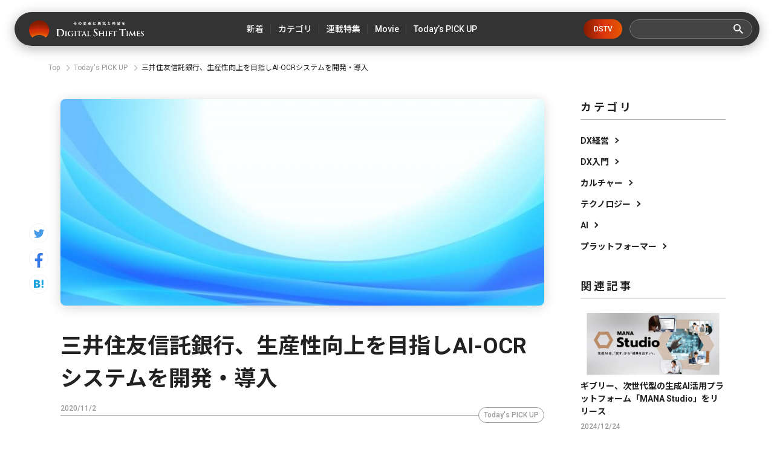

--- FILE ---
content_type: text/html; charset=utf-8
request_url: https://digital-shift.jp/flash_news/FN201102_2
body_size: 11517
content:












    <!doctype html>
    <html>
    <head>
        <!-- Google Tag Manager -->
<script>(function(w,d,s,l,i){w[l]=w[l]||[];w[l].push({'gtm.start':
new Date().getTime(),event:'gtm.js'});var f=d.getElementsByTagName(s)[0],
j=d.createElement(s),dl=l!='dataLayer'?'&l='+l:'';j.async=true;j.src=
'https://www.googletagmanager.com/gtm.js?id='+i+dl;f.parentNode.insertBefore(j,f);
})(window,document,'script','dataLayer','GTM-W6DQM8P');</script>
<!-- End Google Tag Manager -->




        <meta http-equiv="X-UA-Compatible" content="IE=edge">
        <meta charset="UTF-8">
        <meta name="viewport" content="width=device-width, initial-scale=1.0, user-scalable=0">
        <title>三井住友信託銀行、生産性向上を目指しAI-OCRシステムを開発・導入 - Digital Shift Times（デジタル シフト タイムズ） その変革に勇気と希望を</title>
        
        <link href="https://cdn.clipkit.co/tenants/591/sites/favicons/000/000/001/square/af4c322c-79fc-4c0a-9e52-e8421203f718.png?1558518639" rel="shortcut icon" type="image/vnd.microsoft.icon">
        <link rel="apple-touch-icon" href="https://cdn.clipkit.co/tenants/591/sites/touch_icons/000/000/001/square/4e36e2c1-d5f8-4bef-ae00-4b5fa44b039a.png?1559557236">
        <link rel="preconnect" href="https://fonts.googleapis.com">
        <link rel="preconnect" href="https://fonts.gstatic.com" crossorigin>
        <link href="https://fonts.googleapis.com/css2?family=Noto+Sans+JP:wght@400;500;700&family=Roboto:wght@400;500;700&family=Akshar:wght@400;600&display=swap" rel="stylesheet">
        <link href="https://cdn.clipkit.co/tenants/591/resources/assets/000/000/542/original/slick-theme.css?1685606679" rel="stylesheet">
        <link href="https://cdn.clipkit.co/tenants/591/resources/assets/000/000/543/original/slick.css?1685606679" rel="stylesheet">
        
          <link rel="stylesheet" href="https://cdn.clipkit.co/tenants/591/resources/assets/000/000/172/original/richtext.css?1603354153">
        
        <link rel="stylesheet" media="screen" href="https://cdn.clipkit.co/clipkit/stylesheets/application-1.0.css">
        <link href="https://cdn.clipkit.co/tenants/591/resources/assets/000/000/502/original/style.css?1718807831" rel="stylesheet">
        
        <script src="https://cdn.clipkit.co/tenants/591/resources/assets/000/000/534/original/jquery.min.js?1685606678"></script>

        <!--default-->
        <link rel="stylesheet" href="//maxcdn.bootstrapcdn.com/font-awesome/4.6.3/css/font-awesome.min.css">
        
        <!-- cookie.js  -->
        <script src="https://cdnjs.cloudflare.com/ajax/libs/jquery-cookie/1.4.1/jquery.cookie.js"></script>
        <!-- Lightcase -->
        
        
        <!-- digital day -->
        <link rel="stylesheet" href="https://cdn.clipkit.co/tenants/591/resources/assets/000/000/488/original/jquery.yycountdown.css?1633049403">  
        <script src="https://cdn.clipkit.co/tenants/591/resources/assets/000/000/487/original/jquery.yycountdown.min.js?1633049403"></script>
        <!--国際化対応-->
        <script>
          function I18nDummy() {}
          I18nDummy.prototype = {
            defaultLocale : function() { return 'ja'; } ,
            locale : function() { return 'ja'; }
          }
          window.I18n = I18nDummy;
        </script>
        
        
  
  
  
  
    <link rel="canonical" href="https://digital-shift.jp/flash_news/FN201102_2">
  
  
  
  
  
  
  <meta name="description" content="三井住友信託銀行株式会社は、2020年策定の中期経営計画において、専業信託銀行ならではの多彩な事業ポートフォリオの強化や業務品質の高度化に取り組んでおり、その一環として、今般、業務プロセス自動化を推進する AI-OCR システムを開発・導入したと発表した。">
  <meta name="keywords" content="デジタルシフト,デジタルトランスフォーメーション">
  <meta name="twitter:card" content="summary_large_image">
  <meta name="twitter:domain" content="digital-shift.jp">
  <meta name="twitter:title" content="三井住友信託銀行、生産性向上を目指しAI-OCRシステムを開発・導入 - Digital Shift Times（デジタル シフト タイムズ） その変革に勇気と希望を">
  <meta name="twitter:image" content="https://cdn.clipkit.co/tenants/591/articles/images/000/001/747/large/6302bb56-681c-4bf1-962d-ae45752a9f94.jpg?1604287964">
  <meta name="twitter:description" content="三井住友信託銀行株式会社は、2020年策定の中期経営計画において、専業信託銀行ならではの多彩な事業ポートフォリオの強化や業務品質の高度化に取り組んでおり、その一環として、今般、業務プロセス自動化を推進する AI-OCR システムを開発・導入したと発表した。">
  <meta property="og:site_name" content="Digital Shift Times（デジタル シフト タイムズ） その変革に勇気と希望を">
  <meta property="og:title" content="三井住友信託銀行、生産性向上を目指しAI-OCRシステムを開発・導入">
  <meta property="og:description" content="三井住友信託銀行株式会社は、2020年策定の中期経営計画において、専業信託銀行ならではの多彩な事業ポートフォリオの強化や業務品質の高度化に取り組んでおり、その一環として、今般、業務プロセス自動化を推進する AI-OCR システムを開発・導入したと発表した。">
  <meta property="og:type" content="article">
  <meta property="og:url" content="https://digital-shift.jp/flash_news/FN201102_2">
  <meta property="og:image" content="https://cdn.clipkit.co/tenants/591/articles/images/000/001/747/large/6302bb56-681c-4bf1-962d-ae45752a9f94.jpg?1604287964">
  <script type="application/ld+json">
  {
    "@context": "http://schema.org",
    "@type": "NewsArticle",
    "mainEntityOfPage":{
      "@type":"WebPage",
      "@id": "https://digital-shift.jp/flash_news/FN201102_2"
    },
    "headline": "三井住友信託銀行、生産性向上を目指しAI-OCRシステムを開発・導入",
    "image": {
      "@type": "ImageObject",
      "url": "https://cdn.clipkit.co/tenants/591/articles/images/000/001/747/medium/6302bb56-681c-4bf1-962d-ae45752a9f94.jpg?1604287964",
      "width": 800,
      "height": 600
    },
    "datePublished": "2020-11-02T12:55:53+09:00",
    "dateModified": "2020-11-02T12:55:53+09:00",
    "author": {
      "@type": "Person",
      "name": "ライター"
    },
    "publisher": {
      "@type": "Organization",
      "name": "Digital Shift Times（デジタル シフト タイムズ） その変革に勇気と希望を",
      "logo": {
        "@type": "ImageObject",
        "url": "https://cdn.clipkit.co/tenants/591/sites/logos/000/000/001/logo_sm/54481d30-6240-4181-aba6-b9ad9ea020f8.png?1558518213"
      }
    },
    "description": "三井住友信託銀行株式会社は、2020年策定の中期経営計画において、専業信託銀行ならではの多彩な事業ポートフォリオの強化や業務品質の高度化に取り組んでおり、その一環として、今般、業務プロセス自動化を推進する AI-OCR システムを開発・導入したと発表した。"
  }
  </script>

        <!-- headタグ内の下部に挿入されます -->

<!-- Facebook Pixel Code -->
<script>
!function(f,b,e,v,n,t,s)
{if(f.fbq)return;n=f.fbq=function(){n.callMethod?
n.callMethod.apply(n,arguments):n.queue.push(arguments)};
if(!f._fbq)f._fbq=n;n.push=n;n.loaded=!0;n.version='2.0';
n.queue=[];t=b.createElement(e);t.async=!0;
t.src=v;s=b.getElementsByTagName(e)[0];
s.parentNode.insertBefore(t,s)}(window,document,'script',
'https://connect.facebook.net/en_US/fbevents.js');
 fbq('init', '798632957314376'); 
fbq('track', 'PageView');
</script>
<noscript>
 <img height="1" width="1" 
src="https://www.facebook.com/tr?id=798632957314376&ev=PageView
&noscript=1"/>
</noscript>
<!-- End Facebook Pixel Code -->

<meta name="google-site-verification" content="1lqBs8v4TV28nGNETd2vDsdgaTUJiH21ATg2p6dWq58" />
    <meta name="csrf-param" content="authenticity_token" />
<meta name="csrf-token" content="Rl_58JsIwrPtO_m0zlmUy9ubyDZKsOE0jLrh5xJOXPmnNzKCCouZEvJUD_-aIP1QGEitv7OPOB_4Fvp6ylSHTw" /><script>window.routing_root_path = '';
window.site_name = 'media';
I18n.defaultLocale = 'ja';
I18n.locale = 'ja';</script></head>
	
    <body>
        <!-- bodyタグ内の上部に挿入されます -->

<!-- Google Tag Manager (noscript) -->
<noscript><iframe src="https://www.googletagmanager.com/ns.html?id=GTM-W6DQM8P"
height="0" width="0" style="display:none;visibility:hidden"></iframe></noscript>
<!-- End Google Tag Manager (noscript) -->

<!-- Vタグ -->
<script src="https://cdn.vdist.link/js/vtag.advertorial.20210412.js"></script>
<script>
 VTag.initTracker('Qysv0N4VRcKq4WMTl0IZ7A', 'd8af331f-7a82-4645-af82-fab3bd16b8be')
</script>

        <header class="l_header">
	<div class="inner flex">
	  
		  <div class="_logo"><a class="flex" href="/">
  			<img src="https://cdn.clipkit.co/tenants/591/resources/assets/000/000/531/original/logo.svg?1685606677" alt="Digital Shift Times（デジタル シフト タイムズ） その変革に勇気と希望を">
  		</a></div>
    
		<ul class="flex _nav">
			<li><a href="https://digital-shift.jp/pick-up"><span>新着</span></a></li>
			<li class="_parent_menu">
				<a><span>カテゴリ</span></a>
				<nav class="_child_menu">
					<ul class="flex">
						<li><a href="https://digital-shift.jp/dx_management">DX経営</a></li>
						<li><a href="https://digital-shift.jp/dx_introduction">DX入門</a></li>
						<li><a href="https://digital-shift.jp/culture">カルチャー</a></li>
						<li><a href="https://digital-shift.jp/technology">テクノロジー</a></li>
						<li><a href="https://digital-shift.jp/ai">AI</a></li>
						<li><a href="https://digital-shift.jp/platformer">プラットフォーマー</a></li>
					</ul>
				</nav>
			</li>
			<li><a href="https://digital-shift.jp/series"><span>連載特集</span></a></li>
			<li class="_parent_menu">
				<a><span>Movie</span></a>
				<nav class="_child_menu">
					<ul class="flex">
						<li><a href="https://digital-shift.jp/dstv">DSTV</a></li>
						<li><a href="https://digital-shift.jp/experience-report">体験レポート</a></li>
					</ul>
				</nav>
			</li>
			<li><a href="https://digital-shift.jp/flash_news"><span>Today’s PICK UP</span></a></li>
		</ul>
		<a class="_btn_dstv" href="https://digital-shift.jp/dstv">DSTV</a>
		<div class="prt_search">
			<form action="/search" role="search">
				<div class="_search flex">
					<input type="text" id="nav-keyword-search" name="q" value="" autocomplete="off">
					<button class="flex" type="submit"><img src="https://cdn.clipkit.co/tenants/591/resources/assets/000/000/521/original/ico_search.svg?1685606676"></button>
				</div>
			</form>
		</div>
		<i class="btn_menu_open"></i>
	</div>
</header>

<div class="forSp">
	<nav class="l_modal_menu" style="display: none;">
		<div class="inner">
			<div class="prt_search">
				<form action="/search" role="search">
					<div class="_search flex">
						<input type="text" id="nav-keyword-search" name="q" value="" autocomplete="off">
						<button class="flex" type="submit"><img src="https://cdn.clipkit.co/tenants/591/resources/assets/000/000/521/original/ico_search.svg?1685606676"></button>
					</div>
				</form>
			</div>
			<ul class="_nav">
				<li><a href="https://digital-shift.jp/pick-up"><span class="flex">新着</span></a></li>
				<li>
					<span class="flex _more">カテゴリ</span>
					<ul>
						<li><a href="https://digital-shift.jp/dx_management"><span class="flex">DX経営</span></a></li>
						<li><a href="https://digital-shift.jp/dx_introduction"><span class="flex">DX入門</span></a></li>
						<li><a href="https://digital-shift.jp/culture"><span class="flex">カルチャー</span></a></li>
						<li><a href="https://digital-shift.jp/technology"><span class="flex">テクノロジー</span></a></li>
						<li><a href="https://digital-shift.jp/ai"><span class="flex">AI</span></a></li>
						<li><a href="https://digital-shift.jp/platformer"><span class="flex">プラットフォーマー</span></a></li>
					</ul>
				</li>
				<li><a href="https://digital-shift.jp/series"><span class="flex">連載特集</span></a></li>
				<li>
					<span class="flex _more">Movie</span>
					<ul>
						<li><a href="https://digital-shift.jp/dstv"><span class="flex">DSTV</span></a></li>
						<li><a href="https://digital-shift.jp/experience-report"><span class="flex">体験レポート</span></a></li>
					</ul>
				</li>
				<li><a href="https://digital-shift.jp/flash_news"><span class="flex">Today’s PICK UP</span></a></li>
			</ul>
			<a class="_btn_dstv" href="https://digital-shift.jp/dstv">DSTV</a>
			<ul class="_sns flex">
				<li><a href="https://www.facebook.com/Digital.Shift.Times/" target="_blank"><img src="https://cdn.clipkit.co/tenants/591/resources/assets/000/000/525/original/ico_sns_fb_wt.svg?1685606677"></a></li>
				<li><a href="https://twitter.com/DST_edit" target="_blank"><img src="https://cdn.clipkit.co/tenants/591/resources/assets/000/000/529/original/ico_sns_tw_wt.svg?1685606677"></a></li>
				<li><a href="https://www.youtube.com/@Digital-Shift-Times/featured" target="_blank"><img src="https://cdn.clipkit.co/tenants/591/resources/assets/000/000/530/original/ico_sns_youtube_wt.svg?1685606677"></a></li>
			<li><a href="https://www.tiktok.com/@digitalshifttimes_ch?is_from_webapp=1&sender_device=pc" target="_blank"><img src="https://cdn.clipkit.co/tenants/591/resources/assets/000/000/527/original/ico_sns_tiktok_wt.svg?1685606677"></a></li>
			</ul>
		</div>
	</nav>
</div>



<div class="l_wrapper">
  

  




<nav class="l_breadcrumb">
  <div class="inner">
    <ul class="flex">
      
        <li class="flex" itemprop="itemListElement" itemscope itemtype="http://schema.org/ListItem">
          
          
          
          <a itemprop="item" href="/">
            <span itemprop="name">
              
                Top
              
            </span>
          </a>
          <meta itemprop="position" content="1">
          
          
        </li>
        
      
        <li class="flex" itemprop="itemListElement" itemscope itemtype="http://schema.org/ListItem">
          
          
          
          
          
          
          
          <a itemprop="item" href="/flash_news">
            <span itemprop="name">
              Today&#39;s PICK UP
            </span>
          </a>
          <meta itemprop="position" content="2">
          
          
          
          
          
          
        </li>
        
      
      <li class="flex" itemprop="itemListElement" itemscope itemtype="http://schema.org/ListItem">
        <strong itemprop="name">三井住友信託銀行、生産性向上を目指しAI-OCRシステムを開発・導入</strong>
        <meta itemprop="position" content="3">
      </li>
    </ul>
  </div>
</nav>



        
 

<div class="l_pg_article">
	<div class="inner flex">
		<div class="prt_article_sns">
			<ul>
				<li><a href="https://twitter.com/intent/tweet?url=https://digital-shift.jp/flash_news/FN201102_2&text=三井住友信託銀行、生産性向上を目指しAI-OCRシステムを開発・導入" target="_blank"><img src="https://cdn.clipkit.co/tenants/591/resources/assets/000/000/528/original/ico_sns_tw.svg?1685606677"></a></li>
				<li><a href="https://www.facebook.com/sharer/sharer.php?u=https://digital-shift.jp/flash_news/FN201102_2" target="_blank"><img src="https://cdn.clipkit.co/tenants/591/resources/assets/000/000/524/original/ico_sns_fb.svg?1685606677"></a></li>
				<li><a href="http://b.hatena.ne.jp/entry/https://digital-shift.jp/flash_news/FN201102_2" data-hatena-bookmark-title="三井住友信託銀行、生産性向上を目指しAI-OCRシステムを開発・導入" target="_blank"><img src="https://cdn.clipkit.co/tenants/591/resources/assets/000/000/526/original/ico_sns_hb.svg?1685606677"></a></li>
			</ul>
		</div>

		<div class="_main">
			<article>
				<section class="_head">
					<div class="_photo">
						<figure>
							<img src="https://cdn.clipkit.co/tenants/591/articles/images/000/001/747/large/6302bb56-681c-4bf1-962d-ae45752a9f94.jpg?1604287964">
						</figure>
					</div>
					<h1>三井住友信託銀行、生産性向上を目指しAI-OCRシステムを開発・導入</h1>
					<div class="_data">
						<p class="_date" itemprop="datePublished" datetime="2020-11-02 12:55:53 +0900">2020/11/2</p>
						<div class="_cat flex">
						  
						  
						  
						  
              
             
              
              <a href="/flash_news">Today&#39;s PICK UP</a>
      				
						  
						</div>
					</div>
					
					  <p class="_desc">三井住友信託銀行株式会社は、2020年策定の中期経営計画において、専業信託銀行ならではの多彩な事業ポートフォリオの強化や業務品質の高度化に取り組んでおり、その一環として、今般、業務プロセス自動化を推進する AI-OCR システムを開発・導入したと発表した。</p>
          
          
          
          
          
          
         
          
        </section>
        <section class="_body ">
          
          
          
          

            
              
              
            
            
            
            
        
        
          <div class="article-item item_rich_text " id="item16348" data-item-id="16348" data-item-type="ItemRichText"><div class="item-body-hbr">同社は、銀行業務、信託業務、不動産業務やグループ関係会社の機能を融合したソリューションなど、顧客の多様かつ高度なニーズに対し、真に必要なソリューションを提供しており、それぞれが高度な専門性を有し、それぞれに異なる種類のオペレーション業務が付随する、「少量多品種」の事務の集合体という特徴がある。こうした事業・業務の特性に応じて、かねてよりRPA（Robotic Process Automation）を活用した事務自動化に積極的に取り組んできたが、コロナ禍での柔軟な働き方やペーパーレスなどニューノーマルに対応したビジネス変革が求められるなか、抜本的業務効率化を推進するため、AI-OCRを開発・導入したとのことだ。<br>
<br>
これまでも複数の業務でOCR（Optical Character Reader）を開発・利用してきたが、少量多品種ゆえの種類の異なる多数の帳票から必要な情報を取得する業務について、個々にOCRを開発することは費用対効果の観点から難しく、紙の帳票や人手による入力作業などが多く残っていることが課題だったという。また、2017年にRPAを導入し業務プロセスの自動化に取り組んでいるが、紙の帳票を起点とする業務プロセスにRPAを活用することは難しく、また、顧客から預かる帳票に含まれる手書き文字への対応なども課題だったとのことだ。<br>
<br>
こうした課題に対応するため、①複数の業務で共同利用でき、②活字だけでなく手書き文字にも対応し、③種類の異なる多数の帳票から必要な情報を抽出しデータ化できる汎用性の高いAIOCRシステムを開発し、2020年９月から利用開始した。このシステムは、OCR基盤として日本アイ・ビー・エム株式会社のIBM Datacapを採用し、OCR エンジンとしてIBM Datacap内蔵のOCRエンジンと、AI inside 株式会社の“高精度文字認識 AI”を搭載したAI-OCR「DX Suite」を組み合わせて利用している。IBM Datacapは形状の異なる帳票の自動構造解析や読み取り文字の特性に応じて新しいOCRエンジンを追加搭載できる柔軟性を備えているため、今回構築したOCR基盤は今後の技術革新にも柔軟に対応できる仕組みとなっている。<br>
<br>
AI-OCRとRPAを組み合わせて活用することによって業務プロセス自動化の対象範囲拡大が可能となり、生産性向上と業務効率化を一層加速させることが出来るようになったという。例えば、遺言信託業務において、従来は年間６万枚以上の紙の帳票を手作業で処理していたが、AIOCRとRPAを活用して、100種類以上の異なる帳票を自動的に仕分けて、帳票毎に異なる必要情報をデータ化することによって、約45％の効率化（処理時間の短縮）を実現したとのことだ。</div></div>
        
        

          
          
      
      
          
          
      

          
          
    
          
            
            
          
    
          
    
        </section>
        
        
        
				<section class="_tag">
					<h2>Article Tags</h2>
					
					<ul class="flex">
            
						  <li><a href="/tags/%E3%83%87%E3%82%B8%E3%82%BF%E3%83%AB%E3%82%B7%E3%83%95%E3%83%88">デジタルシフト</a></li>
            
						  <li><a href="/tags/%E3%83%87%E3%82%B8%E3%82%BF%E3%83%AB%E3%83%88%E3%83%A9%E3%83%B3%E3%82%B9%E3%83%95%E3%82%A9%E3%83%BC%E3%83%A1%E3%83%BC%E3%82%B7%E3%83%A7%E3%83%B3">デジタルトランスフォーメーション</a></li>
            
            
					</ul>
				</section>
				
			</article>
		</div>

    <div class="_aside">
	<section class="l_side_category">
		<h2>カテゴリ</h2>
		<ul>
			<li><a class="flex" href="https://digital-shift.jp/dx_management">DX経営</a></li>
			<li><a class="flex" href="https://digital-shift.jp/dx_introduction">DX入門</a></li>
			<li><a class="flex" href="https://digital-shift.jp/culture">カルチャー</a></li>
			<li><a class="flex" href="https://digital-shift.jp/technology">テクノロジー</a></li>
			<li><a class="flex" href="https://digital-shift.jp/ai">AI</a></li>
			<li><a class="flex" href="https://digital-shift.jp/platformer">プラットフォーマー</a></li>
		</ul>
	</section>
	<section class="l_side_related">
		<h2>関連記事</h2>
    
    
    
    
		  

		  

		  

		  
          
		  
		    
		    
		    
		    
		      
		         

	<div class="item_list_article">
		<a href="/flash_news/FN241224_3">
			<div class="_photo">
				<figure>
				  
				    <img src="https://cdn.clipkit.co/tenants/591/articles/images/000/009/579/medium/1e528a59-666d-4a38-8c30-bd86e4b95a73.png?1734942539" alt="ギブリー、次世代型の生成AI活用プラットフォーム「MANA Studio」をリリース">
				  
				</figure>
			</div>
			<p class="t1">ギブリー、次世代型の生成AI活用プラットフォーム「MANA Studio」をリリース</p>
		</a>
		<div class="_data flex">
			<div class="_info">
				<p class="_date">2024/12/24</p>
			</div>
		</div>
	</div>



		        
		        
            
		      
		    
		      
		         

	<div class="item_list_article">
		<a href="/flash_news/FN241224_1">
			<div class="_photo">
				<figure>
				  
				    <img src="https://cdn.clipkit.co/tenants/591/articles/images/000/009/577/medium/db045cbf-4fbf-4e43-8761-db079ee7571f.png?1734941823" alt="合同会社DMM.comとのBaaS事業にかかる基本合意書の締結について">
				  
				</figure>
			</div>
			<p class="t1">合同会社DMM.comとのBaaS事業にかかる基本合意書の締結について</p>
		</a>
		<div class="_data flex">
			<div class="_info">
				<p class="_date">2024/12/24</p>
			</div>
		</div>
	</div>



		        
		        
            
		      
		    
		      
		         

	<div class="item_list_article">
		<a href="/flash_news/FN241225_4">
			<div class="_photo">
				<figure>
				  
				    <img src="https://cdn.clipkit.co/tenants/591/articles/images/000/009/584/medium/422f9ceb-9ded-48b7-8173-7f8b2f314be0.png?1735007383" alt="経営者向けダッシュボード SaaS「Hooolders Analytics」、取締役会DXソリューション「TRINITY BOARD」に株価分析機能を提供">
				  
				</figure>
			</div>
			<p class="t1">経営者向けダッシュボード SaaS「Hooolders Analytics」、取締役会DXソリューション「TRINITY BOARD」に株価分析機能を提供</p>
		</a>
		<div class="_data flex">
			<div class="_info">
				<p class="_date">2024/12/25</p>
			</div>
		</div>
	</div>



		        
		        
            
		      
		    
		      
		         

	<div class="item_list_article">
		<a href="/flash_news/FN241220_3">
			<div class="_photo">
				<figure>
				  
				    <img src="https://cdn.clipkit.co/tenants/591/articles/images/000/009/541/medium/725129b4-245c-4853-8f0f-a309d32bb23b.png?1734662855" alt="Ubie、厚生労働省「生産性向上・職場環境整備等事業」の活用支援を開始">
				  
				</figure>
			</div>
			<p class="t1">Ubie、厚生労働省「生産性向上・職場環境整備等事業」の活用支援を開始</p>
		</a>
		<div class="_data flex">
			<div class="_info">
				<p class="_date">2024/12/20</p>
			</div>
		</div>
	</div>



		        
		        
            
		      
		    
		      
		         

	<div class="item_list_article">
		<a href="/flash_news/FN241220_1">
			<div class="_photo">
				<figure>
				  
				    <img src="https://cdn.clipkit.co/tenants/591/articles/images/000/009/539/medium/a94ca510-63d5-4476-8b10-920f92e1a248.png?1734661986" alt="Threadsが年越しそば専門店をオープン！今年のエピソードを綴って、そばをすすろう">
				  
				</figure>
			</div>
			<p class="t1">Threadsが年越しそば専門店をオープン！今年のエピソードを綴って、そばをすすろう</p>
		</a>
		<div class="_data flex">
			<div class="_info">
				<p class="_date">2024/12/20</p>
			</div>
		</div>
	</div>



		        
		        
            
              
		  
	</section>
	<section class="l_side_popular">
		<h2>人気記事</h2>
		
		
		
		  
			
		     

	<div class="item_list_article">
		<a href="/startup_technology/200805">
			<div class="_photo">
				<figure>
				  
				    <img src="https://cdn.clipkit.co/tenants/591/articles/images/000/001/163/medium/824626c0-bb81-495a-9eff-552d5e7b75f4.png?1596599916" alt="美容室の鏡がスマートデバイスに！ミラーロイド社の最新loTミラーを体験してみた。">
				  
				</figure>
			</div>
			<p class="t1">美容室の鏡がスマートデバイスに！ミラーロイド社の最新loTミラーを体験してみた。</p>
		</a>
		<div class="_data flex">
			<div class="_info">
				<p class="_date">2020/8/5</p>
			</div>
		</div>
	</div>



		  
			
    
		  
			
		     

	<div class="item_list_article">
		<a href="/china/220202">
			<div class="_photo">
				<figure>
				  
				    <img src="https://cdn.clipkit.co/tenants/591/articles/images/000/004/778/medium/6030ccfb-95c1-4034-9c67-f4d45892ab9a.png?1643269162" alt="中国EV市場を席巻する、三大新興メーカーを徹底分析。脅威の中国EVメーカー最新事情・後編【中国デジタル企業最前線】">
				  
				</figure>
			</div>
			<p class="t1">中国EV市場を席巻する、三大新興メーカーを徹底分析。脅威の中国EVメーカー最新事情・後編【中国デジタル企業最前線】</p>
		</a>
		<div class="_data flex">
			<div class="_info">
				<p class="_date">2022/2/2</p>
			</div>
		</div>
	</div>



		  
			
    
		  
			
		     

	<div class="item_list_article">
		<a href="/startup_technology/220524">
			<div class="_photo">
				<figure>
				  
				    <img src="https://cdn.clipkit.co/tenants/591/articles/images/000/005/457/medium/d800c8f5-e3f2-476e-8478-912bcfb139d8.png?1653310547" alt="クリエイター支援プラットフォーム「Patreon（パトレオン）」〜海外ユニコーンウォッチ #9〜">
				  
				</figure>
			</div>
			<p class="t1">クリエイター支援プラットフォーム「Patreon（パトレオン）」〜海外ユニコーンウォッチ #9〜</p>
		</a>
		<div class="_data flex">
			<div class="_info">
				<p class="_date">2022/5/24</p>
			</div>
		</div>
	</div>



		  
			
    
		  
			
		     

	<div class="item_list_article">
		<a href="/startup_technology/210512">
			<div class="_photo">
				<figure>
				  
				    <img src="https://cdn.clipkit.co/tenants/591/articles/images/000/003/140/medium/8a5e9c82-d097-4cb0-b1f2-bb6c6a528bf2.png?1619595796" alt="「8割以上の精度で、赤ちゃんが泣く理由が判明」CES2021イノベーションアワード受賞。注目の日本発ベビーテック企業とは">
				  
				</figure>
			</div>
			<p class="t1">「8割以上の精度で、赤ちゃんが泣く理由が判明」CES2021イノベーションアワード受賞。注目の日本発ベビーテック企業とは</p>
		</a>
		<div class="_data flex">
			<div class="_info">
				<p class="_date">2021/5/12</p>
			</div>
		</div>
	</div>



		  
			
    
		  
			
		     

	<div class="item_list_article">
		<a href="/platformer/230713">
			<div class="_photo">
				<figure>
				  
				    <img src="https://cdn.clipkit.co/tenants/591/articles/images/000/007/660/medium/96c7449c-4005-4139-b5f2-9c9833e50cee.jpg?1689063880" alt="金利4%超の「アップル銀行」が日本に上陸したら。影響を受ける企業・業種は？">
				  
				</figure>
			</div>
			<p class="t1">金利4%超の「アップル銀行」が日本に上陸したら。影響を受ける企業・業種は？</p>
		</a>
		<div class="_data flex">
			<div class="_info">
				<p class="_date">2023/7/13</p>
			</div>
		</div>
	</div>



		  
			
    
	</section>
</div>

	</div>
</div>
<div class="_pos_scr"></div>




<section class="l_related">
	<div class="inner">
		<div class="prt_ttl_h2 flex">
			<h2>Related Articles</h2>
			<span>関連記事</span>
		</div>
    
    
    
    
    
		<div class="prt_related_slider" id="prt_related_slider">
		  

		  

		  

		  
          
		  
		    
		    
		    
		    
		      
		        

<div class="_item">
	<div class="item_list_article" id="article_1">
		<a href="/flash_news/FN241220_1">
			<div class="_photo">
				<figure>
				  
				    <img src="https://cdn.clipkit.co/tenants/591/articles/images/000/009/539/medium/a94ca510-63d5-4476-8b10-920f92e1a248.png?1734661986" alt="Threadsが年越しそば専門店をオープン！今年のエピソードを綴って、そばをすすろう">
				  
				</figure>
			</div>
			<p class="t1">Threadsが年越しそば専門店をオープン！今年のエピソードを綴って、そばをすすろう</p>
		</a>
		<div class="_data flex">
			<div class="_info">
				<p class="_date">2024/12/20</p>
				
				<a class="_cat" href="/flash_news">Today&#39;s PICK UP</a>
				
				
			</div>
			<i class="_more"></i>
		</div>
	</div>
</div>

		        
		        
            
		      
		    
		      
		        

<div class="_item">
	<div class="item_list_article" id="article_2">
		<a href="/flash_news/FN241223_4">
			<div class="_photo">
				<figure>
				  
				    <img src="https://cdn.clipkit.co/tenants/591/articles/images/000/009/547/medium/deb2829a-813e-4111-be48-d9bf52d43983.png?1734674127" alt="東京都の「保活ワンストッププロジェクト」にユニファの「ルクミー」が参画">
				  
				</figure>
			</div>
			<p class="t1">東京都の「保活ワンストッププロジェクト」にユニファの「ルクミー」が参画</p>
		</a>
		<div class="_data flex">
			<div class="_info">
				<p class="_date">2024/12/23</p>
				
				<a class="_cat" href="/flash_news">Today&#39;s PICK UP</a>
				
				
			</div>
			<i class="_more"></i>
		</div>
	</div>
</div>

		        
		        
            
		      
		    
		      
		        

<div class="_item">
	<div class="item_list_article" id="article_3">
		<a href="/flash_news/FN241224_1">
			<div class="_photo">
				<figure>
				  
				    <img src="https://cdn.clipkit.co/tenants/591/articles/images/000/009/577/medium/db045cbf-4fbf-4e43-8761-db079ee7571f.png?1734941823" alt="合同会社DMM.comとのBaaS事業にかかる基本合意書の締結について">
				  
				</figure>
			</div>
			<p class="t1">合同会社DMM.comとのBaaS事業にかかる基本合意書の締結について</p>
		</a>
		<div class="_data flex">
			<div class="_info">
				<p class="_date">2024/12/24</p>
				
				<a class="_cat" href="/flash_news">Today&#39;s PICK UP</a>
				
				
			</div>
			<i class="_more"></i>
		</div>
	</div>
</div>

		        
		        
            
		      
		    
		      
		        

<div class="_item">
	<div class="item_list_article" id="article_4">
		<a href="/flash_news/FN241224_4">
			<div class="_photo">
				<figure>
				  
				    <img src="https://cdn.clipkit.co/tenants/591/articles/images/000/009/580/medium/2c03bec3-65d0-458e-9c62-f96a78a8399f.png?1734942866" alt="面接官スキルの強化を支援する「面トレAI powered by PKSHA AI Coach」の提供開始">
				  
				</figure>
			</div>
			<p class="t1">面接官スキルの強化を支援する「面トレAI powered by PKSHA AI Coach」の提供開始</p>
		</a>
		<div class="_data flex">
			<div class="_info">
				<p class="_date">2024/12/24</p>
				
				<a class="_cat" href="/flash_news">Today&#39;s PICK UP</a>
				
				
			</div>
			<i class="_more"></i>
		</div>
	</div>
</div>

		        
		        
            
		      
		    
		      
		        

<div class="_item">
	<div class="item_list_article" id="article_5">
		<a href="/flash_news/FN241226_3">
			<div class="_photo">
				<figure>
				  
				    <img src="https://cdn.clipkit.co/tenants/591/articles/images/000/009/587/medium/229b143f-df49-45f7-96c3-df03b11b9eb6.png?1735099140" alt="「GMO賃貸DX 入居者アプリ」で、入居者対応の進捗を一元的に可視化する『ダッシュボード機能』を提供開始【GMO ReTech】">
				  
				</figure>
			</div>
			<p class="t1">「GMO賃貸DX 入居者アプリ」で、入居者対応の進捗を一元的に可視化する『ダッシュボード機能』を提供開始【GMO ReTech】</p>
		</a>
		<div class="_data flex">
			<div class="_info">
				<p class="_date">2024/12/26</p>
				
				<a class="_cat" href="/flash_news">Today&#39;s PICK UP</a>
				
				
			</div>
			<i class="_more"></i>
		</div>
	</div>
</div>

		        
		        
            
              
		  
		  
  	</div>
	</div>
</section>






<section class="l_top_special _pg">
	<div class="inner">
		<div class="prt_ttl_h2 flex">
			<h2>Special Features</h2>
			<span>連載特集</span>
		</div>
		
		<div class="prt_special_slider">
		  
			  <div class="_item">
				  <div class="_bnr">
					  <a href="/digitalshift_strategy">
						  <img src="https://cdn.clipkit.co/tenants/591/collection_item_images/images/000/000/016/original/efd730ec-3800-4e38-8a03-927dff2ee764.png?1646791193" alt="世界最先端のデジタルシフト戦略">
					  </a>
				  </div>
			  </div>
			
			  <div class="_item">
				  <div class="_bnr">
					  <a href="/grow_disparity">
						  <img src="https://cdn.clipkit.co/tenants/591/collection_item_images/images/000/000/019/original/4e5dbdac-3428-484b-be98-e251d609d9e7.jpg?1685608109" alt="DX格差拡大中">
					  </a>
				  </div>
			  </div>
			
			  <div class="_item">
				  <div class="_bnr">
					  <a href="/reading_from_ipo">
						  <img src="https://cdn.clipkit.co/tenants/591/collection_item_images/images/000/000/020/original/43107476-ad3f-440c-9e20-3c4c66bfcec0.jpg?1685608185" alt="IPOから読み解く、デジタルシフト">
					  </a>
				  </div>
			  </div>
			
			  <div class="_item">
				  <div class="_bnr">
					  <a href="/challengers">
						  <img src="https://cdn.clipkit.co/tenants/591/collection_item_images/images/000/000/018/original/6deaf42a-f914-45e2-b7d5-efa4d6e8eb03.jpg?1681478230" alt="DIGITAL SHIFT TIMES FOR CHALLENGERS">
					  </a>
				  </div>
			  </div>
			
			  <div class="_item">
				  <div class="_bnr">
					  <a href="/dss2021-report">
						  <img src="https://cdn.clipkit.co/tenants/591/collection_item_images/images/000/000/014/original/a4d30878-ef63-4319-9c17-faeb365a02b5.png?1621990847" alt="イベントレポート From DIGITAL SHIFT SUMMIT 2021">
					  </a>
				  </div>
			  </div>
			
			  <div class="_item">
				  <div class="_bnr">
					  <a href="/society5.0">
						  <img src="https://cdn.clipkit.co/tenants/591/collection_item_images/images/000/000/004/original/07ce900d-9c23-4043-b4f1-e0a96d694e13.png?1615520242" alt="Society5.0 超スマート社会">
					  </a>
				  </div>
			  </div>
			
			  <div class="_item">
				  <div class="_bnr">
					  <a href="/unicorn">
						  <img src="https://cdn.clipkit.co/tenants/591/collection_item_images/images/000/000/005/original/2e3e32fe-5027-4176-ad3d-1626c8a47295.png?1615520255" alt="ユニコーンウォッチ">
					  </a>
				  </div>
			  </div>
			
			  <div class="_item">
				  <div class="_bnr">
					  <a href="/self-driving">
						  <img src="https://cdn.clipkit.co/tenants/591/collection_item_images/images/000/000/006/original/fa8d1732-5e60-42af-bc8b-e1bbc5afc851.png?1615520269" alt="これからモビリティはどう変わるのか？自動運転ラボ">
					  </a>
				  </div>
			  </div>
			
			  <div class="_item">
				  <div class="_bnr">
					  <a href="/privtech">
						  <img src="https://cdn.clipkit.co/tenants/591/collection_item_images/images/000/000/007/original/8123cc2e-47d7-42d3-99d4-00b65640be97.png?1615520298" alt="PrivTech - プライブテック -">
					  </a>
				  </div>
			  </div>
			
			  <div class="_item">
				  <div class="_bnr">
					  <a href="/cec">
						  <img src="https://cdn.clipkit.co/tenants/591/collection_item_images/images/000/000/008/original/f21bb2dd-5b1d-4007-b171-5fa50421b145.png?1615520312" alt="Customer Engagement Conference">
					  </a>
				  </div>
			  </div>
			
		</div>
		
		
		  <a class="item_btn_sm " href="https://digital-shift.jp/series">See More</a>
		
	</div>
</section>









<section class="l_top_popular _pg">
	<div class="inner">
		<div class="prt_ttl_h2 flex">
			<h2>Popular Posts</h2>
			<span>人気記事</span>
		</div>
		<ul class="_tab flex">
			<li><a class="select">月間</a></li>
			<li><a>総合</a></li>
		</ul>
		<div class="prt_box_popular">
		  
		  
			<div class="prt_popular_slider" id="prt_popular_slider_monthly">
			  
			    
			    
				    <div class="_item">
					     


	<div class="item_list_article" id="article_1">
		<a href="/startup_technology/200805">
			<div class="_photo">
				<figure>
				  
				    <img src="https://cdn.clipkit.co/tenants/591/articles/images/000/001/163/medium/824626c0-bb81-495a-9eff-552d5e7b75f4.png?1596599916" alt="美容室の鏡がスマートデバイスに！ミラーロイド社の最新loTミラーを体験してみた。">
				  
				</figure>
			</div>
			<p class="t1">美容室の鏡がスマートデバイスに！ミラーロイド社の最新loTミラーを体験してみた。</p>
		</a>
		<div class="_data flex">
			<div class="_info">
				<p class="_date">2020/8/5</p>
				
				<a class="_cat" href="https://digital-shift.jp/technology">テクノロジー</a>
				
			</div>
			<i class="_more"></i>
		</div>
	</div>



					    
					    
				    </div>
				  
				  
        
			    
			    
				    <div class="_item">
					     


	<div class="item_list_article" id="article_2">
		<a href="/china/220202">
			<div class="_photo">
				<figure>
				  
				    <img src="https://cdn.clipkit.co/tenants/591/articles/images/000/004/778/medium/6030ccfb-95c1-4034-9c67-f4d45892ab9a.png?1643269162" alt="中国EV市場を席巻する、三大新興メーカーを徹底分析。脅威の中国EVメーカー最新事情・後編【中国デジタル企業最前線】">
				  
				</figure>
			</div>
			<p class="t1">中国EV市場を席巻する、三大新興メーカーを徹底分析。脅威の中国EVメーカー最新事情・後編【中国デジタル企業最前線】</p>
		</a>
		<div class="_data flex">
			<div class="_info">
				<p class="_date">2022/2/2</p>
				
				<a class="_cat" href="https://digital-shift.jp/technology">テクノロジー</a>
				
			</div>
			<i class="_more"></i>
		</div>
	</div>



					    
					    
				    </div>
				  
				  
        
			    
			    
				    <div class="_item">
					     


	<div class="item_list_article" id="article_3">
		<a href="/startup_technology/220524">
			<div class="_photo">
				<figure>
				  
				    <img src="https://cdn.clipkit.co/tenants/591/articles/images/000/005/457/medium/d800c8f5-e3f2-476e-8478-912bcfb139d8.png?1653310547" alt="クリエイター支援プラットフォーム「Patreon（パトレオン）」〜海外ユニコーンウォッチ #9〜">
				  
				</figure>
			</div>
			<p class="t1">クリエイター支援プラットフォーム「Patreon（パトレオン）」〜海外ユニコーンウォッチ #9〜</p>
		</a>
		<div class="_data flex">
			<div class="_info">
				<p class="_date">2022/5/24</p>
				
				<a class="_cat" href="https://digital-shift.jp/platformer">プラットフォーマー</a>
				
			</div>
			<i class="_more"></i>
		</div>
	</div>



					    
					    
				    </div>
				  
				  
        
			    
			    
				    <div class="_item">
					     


	<div class="item_list_article" id="article_4">
		<a href="/startup_technology/210512">
			<div class="_photo">
				<figure>
				  
				    <img src="https://cdn.clipkit.co/tenants/591/articles/images/000/003/140/medium/8a5e9c82-d097-4cb0-b1f2-bb6c6a528bf2.png?1619595796" alt="「8割以上の精度で、赤ちゃんが泣く理由が判明」CES2021イノベーションアワード受賞。注目の日本発ベビーテック企業とは">
				  
				</figure>
			</div>
			<p class="t1">「8割以上の精度で、赤ちゃんが泣く理由が判明」CES2021イノベーションアワード受賞。注目の日本発ベビーテック企業とは</p>
		</a>
		<div class="_data flex">
			<div class="_info">
				<p class="_date">2021/5/12</p>
				
				<a class="_cat" href="https://digital-shift.jp/technology">テクノロジー</a>
				
			</div>
			<i class="_more"></i>
		</div>
	</div>



					    
					    
				    </div>
				  
				  
        
			    
			    
				    <div class="_item">
					     


	<div class="item_list_article" id="article_5">
		<a href="/platformer/230713">
			<div class="_photo">
				<figure>
				  
				    <img src="https://cdn.clipkit.co/tenants/591/articles/images/000/007/660/medium/96c7449c-4005-4139-b5f2-9c9833e50cee.jpg?1689063880" alt="金利4%超の「アップル銀行」が日本に上陸したら。影響を受ける企業・業種は？">
				  
				</figure>
			</div>
			<p class="t1">金利4%超の「アップル銀行」が日本に上陸したら。影響を受ける企業・業種は？</p>
		</a>
		<div class="_data flex">
			<div class="_info">
				<p class="_date">2023/7/13</p>
				
				<a class="_cat" href="https://digital-shift.jp/platformer">プラットフォーマー</a>
				
			</div>
			<i class="_more"></i>
		</div>
	</div>



					    
					    
				    </div>
				  
				  
            
			</div>
		</div>
		<div class="prt_box_popular _vanish">
		  
		  
			<div class="prt_popular_slider" id="prt_popular_slider_all">
			  
          
          
				    <div class="_item">
					     


	<div class="item_list_article" id="article_1">
		<a href="/startup_technology/MZ200224">
			<div class="_photo">
				<figure>
				  
				    <img src="https://cdn.clipkit.co/tenants/591/articles/images/000/000/357/medium/df71801e-b83e-4e5d-888b-0cd7781e3fb3.png?1582192152" alt="ただの激安通販アプリじゃない。AmazonにもマネできないWishの戦略 ～デジタルシフト未来マガジン〜">
				  
				</figure>
			</div>
			<p class="t1">ただの激安通販アプリじゃない。AmazonにもマネできないWishの戦略 ～デジタルシフト未来マガジン〜</p>
		</a>
		<div class="_data flex">
			<div class="_info">
				<p class="_date">2020/2/25</p>
				
				<a class="_cat" href="https://digital-shift.jp/platformer">プラットフォーマー</a>
				
			</div>
			<i class="_more"></i>
		</div>
	</div>



					    
					    
				    </div>
				  
				  
				
          
          
				    <div class="_item">
					     


	<div class="item_list_article" id="article_2">
		<a href="/china/220202">
			<div class="_photo">
				<figure>
				  
				    <img src="https://cdn.clipkit.co/tenants/591/articles/images/000/004/778/medium/6030ccfb-95c1-4034-9c67-f4d45892ab9a.png?1643269162" alt="中国EV市場を席巻する、三大新興メーカーを徹底分析。脅威の中国EVメーカー最新事情・後編【中国デジタル企業最前線】">
				  
				</figure>
			</div>
			<p class="t1">中国EV市場を席巻する、三大新興メーカーを徹底分析。脅威の中国EVメーカー最新事情・後編【中国デジタル企業最前線】</p>
		</a>
		<div class="_data flex">
			<div class="_info">
				<p class="_date">2022/2/2</p>
				
				<a class="_cat" href="https://digital-shift.jp/technology">テクノロジー</a>
				
			</div>
			<i class="_more"></i>
		</div>
	</div>



					    
					    
				    </div>
				  
				  
				
          
          
				    <div class="_item">
					     


	<div class="item_list_article" id="article_3">
		<a href="/platformer/230713">
			<div class="_photo">
				<figure>
				  
				    <img src="https://cdn.clipkit.co/tenants/591/articles/images/000/007/660/medium/96c7449c-4005-4139-b5f2-9c9833e50cee.jpg?1689063880" alt="金利4%超の「アップル銀行」が日本に上陸したら。影響を受ける企業・業種は？">
				  
				</figure>
			</div>
			<p class="t1">金利4%超の「アップル銀行」が日本に上陸したら。影響を受ける企業・業種は？</p>
		</a>
		<div class="_data flex">
			<div class="_info">
				<p class="_date">2023/7/13</p>
				
				<a class="_cat" href="https://digital-shift.jp/platformer">プラットフォーマー</a>
				
			</div>
			<i class="_more"></i>
		</div>
	</div>



					    
					    
				    </div>
				  
				  
				
          
          
				    <div class="_item">
					     


	<div class="item_list_article" id="article_4">
		<a href="/startup_technology/210512">
			<div class="_photo">
				<figure>
				  
				    <img src="https://cdn.clipkit.co/tenants/591/articles/images/000/003/140/medium/8a5e9c82-d097-4cb0-b1f2-bb6c6a528bf2.png?1619595796" alt="「8割以上の精度で、赤ちゃんが泣く理由が判明」CES2021イノベーションアワード受賞。注目の日本発ベビーテック企業とは">
				  
				</figure>
			</div>
			<p class="t1">「8割以上の精度で、赤ちゃんが泣く理由が判明」CES2021イノベーションアワード受賞。注目の日本発ベビーテック企業とは</p>
		</a>
		<div class="_data flex">
			<div class="_info">
				<p class="_date">2021/5/12</p>
				
				<a class="_cat" href="https://digital-shift.jp/technology">テクノロジー</a>
				
			</div>
			<i class="_more"></i>
		</div>
	</div>



					    
					    
				    </div>
				  
				  
				
          
          
				    <div class="_item">
					     


	<div class="item_list_article" id="article_5">
		<a href="/startup_technology/210215">
			<div class="_photo">
				<figure>
				  
				    <img src="https://cdn.clipkit.co/tenants/591/articles/images/000/002/531/medium/19261912-20b0-4cf9-ad7d-eb97c16efd55.png?1612776512" alt="世界のMaaS先進事例7選。鉄道・バス・タクシーなど交通手段を統合したサブスクモデルも！">
				  
				</figure>
			</div>
			<p class="t1">世界のMaaS先進事例7選。鉄道・バス・タクシーなど交通手段を統合したサブスクモデルも！</p>
		</a>
		<div class="_data flex">
			<div class="_info">
				<p class="_date">2021/2/15</p>
				
				<a class="_cat" href="https://digital-shift.jp/technology">テクノロジー</a>
				
			</div>
			<i class="_more"></i>
		</div>
	</div>



					    
					    
				    </div>
				  
				  
				    
			</div>
		</div>
		<a class="item_btn_sm" href="https://digital-shift.jp/popular-articles">See More</a>
	</div>
</section>





        </div>

<footer class="l_footer">
	<div class="inner">
		<a class="_logo" href="/"><img src="https://cdn.clipkit.co/tenants/591/resources/assets/000/000/531/original/logo.svg?1685606677" alt="Digital Shift Times（デジタル シフト タイムズ） その変革に勇気と希望を"></a>
		<ul class="_sns flex">
			<li><a href="https://twitter.com/DST_edit" target="_blank"><img src="https://cdn.clipkit.co/tenants/591/resources/assets/000/000/529/original/ico_sns_tw_wt.svg?1685606677"></a></li>
			<li><a href="https://www.facebook.com/Digital.Shift.Times/" target="_blank"><img src="https://cdn.clipkit.co/tenants/591/resources/assets/000/000/525/original/ico_sns_fb_wt.svg?1685606677"></a></li>
			<li><a href="https://www.youtube.com/@Digital-Shift-Times/featured" target="_blank"><img src="https://cdn.clipkit.co/tenants/591/resources/assets/000/000/530/original/ico_sns_youtube_wt.svg?1685606677"></a></li>
			<li><a href="https://www.tiktok.com/@digitalshifttimes_ch?is_from_webapp=1&sender_device=pc" target="_blank"><img src="https://cdn.clipkit.co/tenants/591/resources/assets/000/000/527/original/ico_sns_tiktok_wt.svg?1685606677"></a></li>
		</ul>
		<ul class="flex _nav">
			<li><a href="/about_digital-shift-times">デジタルシフトタイムズとは</a></li>
			<li><a href="/startup_technology/about_digital-shift">デジタルシフトとは</a></li>
			<li><a href="/company">運営会社</a></li>
			<li><a href="https://digital-holdings.co.jp/contact_dst" target="_blank">お問い合わせ</a></li>
			<li><a href="https://digital-holdings.co.jp/privacy" target="_blank">プライバシーポリシー</a></li>
			<li><a href="/ad-terms">広告掲載</a></li>
			<li><a href="/terms">利用規約</a></li>
		</ul>
		<p class="_copy">&copy; Digital Shift Times. All Rights Reserved.</p>
	</div>
</footer>

        <script src="https://cdn.clipkit.co/tenants/591/resources/assets/000/000/544/original/slick.min.js?1685606680"></script>
        <script src="https://cdn.clipkit.co/tenants/591/resources/assets/000/000/532/original/common.js?1685606677"></script>
        

        <!-- リニューアル以前からのtag -->
        <script>
          $(document).ready( function () {
              var domain = location.href.match(/^http?(s)?(:\/\/[a-zA-Z0-9-.:]+)/i)[0];
              $('a[href^=http]').not('[href*="'+domain+'"]').attr('target','_blank');
           
              // ドメイン名の取得はlocationプロパティでも取得することができます。
              // 正規表現で取得した例
              console.log(domain);
           
              // locationプロパティを使用する場合
              console.log(location.hostname);
           
              // locationプロパティPort番号を含む場合
              console.log(location.host);
          })
        </script> 

        <!-- ADPLAN tag-->

<script type="text/javascript">
/**
 * ADPLAN v7 Page View Tag
 * Opt, Inc. All rights reserved.
 */
if (!window._adp) { window._adp = []; }
window._adp.push({
  emailOrUserIdForMatching: null, // クロスデバイス用のメールアドレスまたは会員ID
  title: null, // イベント発生ページのページタイトル（設定しない場合自動取得）
  locationUrl: null, // イベント発生ページのURL（設定しない場合自動取得）
  pvDetail: {}, // 任意のパラメータ
  specificParameters: {
    identifier: null // ユーザー識別子
  },
  s: "ws",
  a: "252",
  u: "https://a252.tracker.adplan7.com/ws/v/j/252",
  db: "https://a252.tracker.adplan7.com/db/pb/252",
  d: "https://a252.tracker.adplan7.com/",
  cd: ["digital-shift.jp"]
});
(function(t) {
  var i = document.createElement(t), s;
  i.type = "text/javascript";
  i.src = "https://widget.adplan7.com/s/1.0/ws.js";
  i.charset = "UTF-8";
  i.async = true;
  s = document.getElementsByTagName(t)[0];
  s.parentNode.insertBefore(i, s);
})("script");
</script>


    <script async="async" defer="defer" src="//www.instagram.com/embed.js"></script><script src="//cdn.clipkit.co/clipkit_assets/beacon-414f23f8ff2b763f9a6861cc093f7ad22529a6ba44cd8cf474410fb416eaa182.js" async="async" id="clipkit-beacon" data-page-type="article" data-page-id="1747" data-domain="digital-shift.jp" data-url="/flash_news/FN201102_2" data-href="https://digital-shift.jp/media/beacon"></script><script async="async" data-label="saas" src="//b.clipkit.co/"></script>

<!--Clipkit(R) v14.23.1-20260121 Copyright (C) 2026 VECTOR Inc.-->

</body>
</html>





--- FILE ---
content_type: image/svg+xml
request_url: https://cdn.clipkit.co/tenants/591/resources/assets/000/000/528/original/ico_sns_tw.svg?1685606677
body_size: -66
content:
<svg id="twitter" xmlns="http://www.w3.org/2000/svg" width="32" height="32" viewBox="0 0 32 32">
  <path id="パス_19085" data-name="パス 19085" d="M32,16A16,16,0,1,1,16,0,16,16,0,0,1,32,16" fill="#fff"/>
  <path id="パス_19086" data-name="パス 19086" d="M95.412,129.785a10.9,10.9,0,0,0,10.974-10.974q0-.251-.011-.5a7.849,7.849,0,0,0,1.924-2,7.7,7.7,0,0,1-2.215.607,3.871,3.871,0,0,0,1.7-2.134,7.729,7.729,0,0,1-2.449.936,3.861,3.861,0,0,0-6.573,3.518,10.95,10.95,0,0,1-7.95-4.03A3.86,3.86,0,0,0,92,120.362a3.829,3.829,0,0,1-1.747-.483c0,.016,0,.032,0,.049a3.859,3.859,0,0,0,3.094,3.781,3.853,3.853,0,0,1-1.742.066,3.862,3.862,0,0,0,3.6,2.679,7.74,7.74,0,0,1-4.79,1.651,7.858,7.858,0,0,1-.92-.053,10.92,10.92,0,0,0,5.912,1.732" transform="translate(-82.34 -105.346)" fill="#479be9"/>
</svg>
